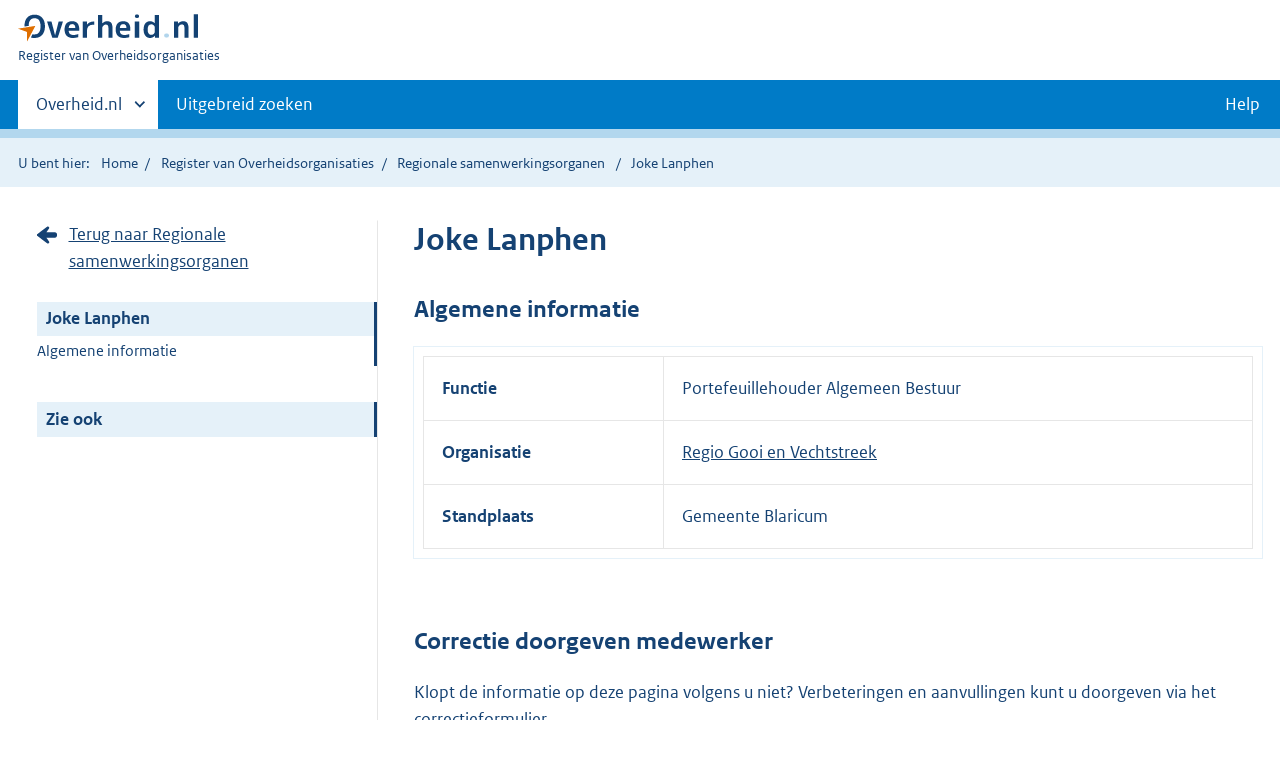

--- FILE ---
content_type: text/javascript
request_url: https://organisaties.overheid.nl/static/onl/js/feedback-entiteit.js
body_size: 117
content:
$('#send-feedback-1').on('click', function (event) {
	event.preventDefault();
	var form = $('#feedbackform-1');
	$.ajax({
		url: form.attr('action'),
		data: form.serialize(),
		type: "POST",
		success: function () {
			document.getElementById("feedbackReaction").style.display = "block";
			document.getElementById("feedbackForm").style.display = "none";
		},
	})
})
$('#send-feedback-2').on('click', function (event) {
	event.preventDefault();
	var form = $('#feedbackform-2');
	$.ajax({
		url: form.attr('action'),
		data: form.serialize(),
		type: "POST",
		success: function () {
			document.getElementById("feedbackReaction").style.display = "block";
			document.getElementById("feedbackForm").style.display = "none";
		},
	})
})
$('#click-feedback-2').on('click', function (event) {
	document.getElementById("feedbackReaction").style.display = "none";
})
